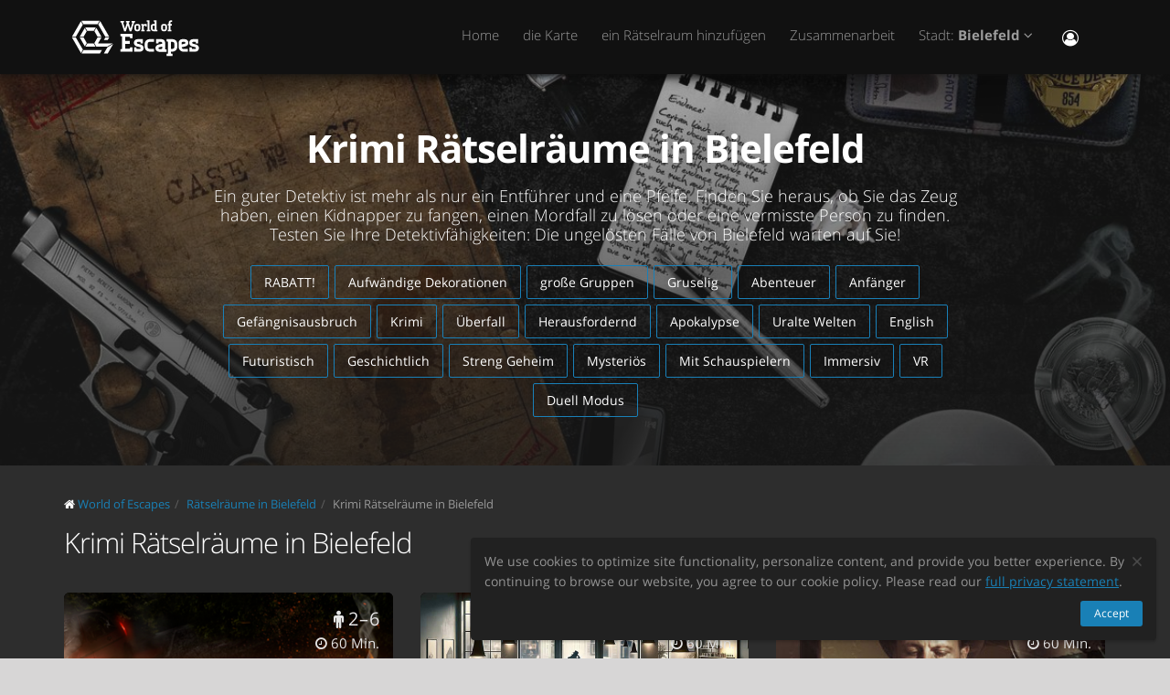

--- FILE ---
content_type: text/html; charset=utf-8
request_url: https://worldofescapes.de/bielefeld/tags/krimi
body_size: 9774
content:
<!DOCTYPE html>
<!--[if IE 8]>			<html class="ie ie8"> <![endif]-->
<!--[if IE 9]>			<html class="ie ie9"> <![endif]-->
<!--[if gt IE 9]><!-->	<html> <!--<![endif]-->
<html>
<head>
  <meta charset="utf-8" />
  <title>Krimi Rätselräume in Bielefeld | Rätselräume</title>
<meta name="description" content="Krimi Rätselräume in Bielefeld. Hier kannst Du einen Rätselraum aussuchen und online buchen in Bielefeld.">
  <link rel="apple-touch-icon" sizes="180x180" href="/assets/favicon/apple-touch-icon-a4f8d35f29f3644194705ba586c1c855875a165a98e0520502192f6cc793f3c0.png">
<link rel="icon" type="image/png" sizes="32x32" href="/assets/favicon/favicon-32x32-3d96cadb60d7ae71e190dc082e5e8f5e2c5245bb4edfa10bc44c96a0b6cb7e79.png">
<link rel="icon" type="image/png" sizes="16x16" href="/assets/favicon/favicon-16x16-612ded78a2754f2592399c248074176d80ed7d108de6a4bd7b49362b1d4640f1.png">
<link rel="manifest" href="/assets/favicon/manifest-61b9a6e1373b1a1311f4c22eb28100908e9d7fab73849ee1d8b1d015d1972a25.json">
<link rel="mask-icon" href="/assets/favicon/safari-pinned-tab-80b7d5379e322c2641d000c4a2381cbda54e065a18150ea8110326cec22995f0.svg" color="#5bbad5">
<link rel="shortcut icon" href="/assets/favicon/favicon-9488095789fa09c616afb6b88a9ac57e027292a6db3f4bddb33e346377a36541.ico">
<meta name="msapplication-config" content="/assets/favicon/browserconfig-86ad49c94d6b59ba02306f5509aaade6cb1fa441c56893193c4bec739d5cf5da.xml">
<meta name="theme-color" content="#1a1a18">

  <!-- mobile settings -->
  <meta name="viewport" content="width=device-width, maximum-scale=1, initial-scale=1, user-scalable=0" />

  <meta name="mailru-domain" content="BCLbIhI2MOqXbjFs" />
  <meta name="google-site-verification" content="HZhMVEFsKXs16X-RBiDr9LYESaD7xGaHwognJrwunG0" />
  <meta http-equiv="X-UA-Compatible" content="IE=EmulateIE9">
  <meta content="origin" name="referrer">
  <meta content="km" name="distance-unit">
  <meta name="country-phone-format" content="">
  <link rel="canonical" href="https://worldofescapes.de/bielefeld/tags/krimi"></link>

    <style>@font-face{font-family:'Open Sans';font-style:normal;font-weight:300;src:local('Open Sans Light'),local('OpenSans-Light'),url(/assets/Open_Sans/light-83c1e7036c433acf18963c66aa0d6812adcff64bf870976f5de26062e1358a3f.woff) format('woff');}@font-face{font-family:'Open Sans';font-style:normal;font-weight:700;src:local('Open Sans Bold'),local('OpenSans-Bold'),url(/assets/Open_Sans/bold-87a6458fcaa1a4390876fccf703c7ba40c544d9693ed897bee545a0691af93f5.woff) format('woff');}@font-face{font-family:'Open Sans';font-style:normal;font-weight:800;src:local('Open Sans Extrabold'),local('OpenSans-Extrabold'),url(/assets/Open_Sans/extra-bold-0cedd7605adc00a68ae751c5d0c3717d0e6dd71aa0fc3635216bd048adb3a03d.woff) format('woff');}@font-face{font-family:'Open Sans';font-style:normal;font-weight:400;src:local('Open Sans'),local('OpenSans'),url(/assets/Open_Sans/regular-cdb3e3339dfc6e4d84fabf5ee71e8f708f81c377bb076cd437fe23bfeb5b8318.woff) format('woff');}</style>
  <link rel="stylesheet" href="/assets/application-c94ed519865f37e3b857a4725bba24f61aeb71640b5d39071ecaabacbfe206a2.css" media="all" data-turbolinks-track="true" />
  <meta name="csrf-param" content="authenticity_token" />
<meta name="csrf-token" content="0lQyiOsZF879sZ0l5EkpUY4-LbS56btWZinoqVEUO9u9cPQjBF7gGSF4UkZwnvgghJQJZ-TUR_EwqEpVWIPNmw" />
  <meta name="google-site-verification" content="6M4nza9TqI7oq365QHmylxL62RBVfMcOfDy3ncJb7zY" />
  <meta name="msvalidate.01" content="F115CA07B8D95B3C75EA2D1F801D5671" />
</head>

<body data-page="tags-show">
  
    <!-- Google Tag Manager -->
    <noscript><iframe src="//www.googletagmanager.com/ns.html?id=GTM-M4P6DB" height="0" width="0" style="display:none;visibility:hidden"></iframe></noscript>
    <script>
      (function(w,d,s,l,i){w[l]=w[l]||[];
        w[l].push({'gtm.start': new Date().getTime(),event:'gtm.js'});
        var f=d.getElementsByTagName(s)[0], j=d.createElement(s), dl=l!='dataLayer'?'&l='+l:'';
        j.async=true;
        j.src='//www.googletagmanager.com/gtm.js?id='+i+dl;
        f.parentNode.insertBefore(j,f);
      })(window,document,'script','dataLayer','GTM-M4P6DB');
    </script>
    <!-- End Google Tag Manager -->

    <header id="topNav" class="topHead">
    <div class="container">

      <button class="btn btn-mobile" data-toggle="collapse" data-target=".nav-main-collapse">
        <i class="fa fa-bars"></i>
      </button>

      <a class="logo pull-left" href="/">
        <svg
  class="menu-logo-img"
  width="155"
  height="60"
  role="img"
  viewBox="0 0 155 60"
  version="1.1"
  xmlns="http://www.w3.org/2000/svg"
  xmlns:xlink="http://www.w3.org/1999/xlink"
  xml:space="preserve"
  xmlns:serif="http://www.serif.com/"
  >
    <title>World of Escapes</title>
    <desc>World of Escapes - All Escape Rooms</desc>

    <style type="text/css">
      .menu-logo-img path { fill: white; }
    </style>

    <g id="icon">
      <path d="M35.382,20.448L33.262,24.117L36.769,30.191L41.007,30.191L35.382,20.448Z"/>
      <path d="M23.302,20.07L25.422,23.739L32.609,23.739L34.728,20.07L23.302,20.07Z"/>
      <path d="M21.436,30.945L17.198,30.945L22.823,40.688L24.942,37.017L21.436,30.945Z"/>
      <path d="M32.435,37.395L25.597,37.395L23.478,41.066L34.554,41.066L32.435,37.395Z"/>
      <path d="M21.436,30.191L24.854,24.269L22.736,20.597L17.198,30.191L21.436,30.191Z"/>
      <path d="M20.704,44.359L12.958,30.945L8.721,30.945L18.584,48.029L20.704,44.359Z"/>
      <path d="M12.958,30.191L20.616,16.926L18.497,13.255L8.721,30.191L12.958,30.191Z"/>
      <path d="M39.622,13.105L37.501,16.775L45.245,30.191L49.485,30.191L39.622,13.105Z"/>
      <path d="M19.064,12.727L21.183,16.398L36.847,16.398L38.966,12.727L19.064,12.727Z"/>
      <path d="M45.245,30.945L43.641,33.725L47.881,33.725L49.485,30.945L45.245,30.945Z"/>
      <path d="M47.12,41.066L53.497,37.395L37.284,37.395L41.007,30.945L36.769,30.945L33.176,37.168L35.426,41.066L47.12,41.066Z"/>
      <path d="M47.506,41.736L43.655,48.408L47.892,48.408L52.132,41.066L53.855,38.081L47.506,41.736Z"/>
      <path d="M39.405,44.737L21.357,44.737L19.238,48.408L39.405,48.408L41.522,44.737L39.405,44.737Z"/>
    </g>
    <g id="type">
      <g id="world-of">
        <path d="M68.825,14.682L67.872,14.524L67.872,13.095L71.685,13.095L71.685,14.524L70.731,14.682L72.795,21.353L74.86,14.682L73.906,14.524L73.906,13.095L77.718,13.095L77.718,14.524L76.766,14.682L73.746,24.211L71.841,24.211L69.778,17.701L67.713,24.211L65.807,24.211L62.788,14.682L61.837,14.524L61.837,13.095L65.648,13.095L65.648,14.524L64.695,14.682L66.76,21.353L68.825,14.682Z"/>
        <path d="M80.738,22.465C81.212,22.465 81.531,22.146 81.531,21.671L81.531,18.573C81.531,18.256 81.291,18.018 80.974,18.018L79.545,18.018C79.228,18.018 78.99,18.256 78.99,18.573L78.99,21.671C78.99,22.146 79.307,22.465 79.783,22.465L80.738,22.465ZM79.624,24.211C78.195,24.211 77.083,23.02 77.083,21.589L77.083,18.573C77.083,17.287 78.02,16.27 79.307,16.27L81.212,16.27C82.499,16.27 83.436,17.287 83.436,18.573L83.436,21.589C83.436,23.02 82.324,24.211 80.896,24.211L79.624,24.211Z"/>
        <path d="M88.517,18.018C87.724,18.018 87.247,18.494 87.247,19.288L87.247,22.624L88.2,22.782L88.2,24.211L84.387,24.211L84.387,22.782L85.342,22.624L85.342,17.861L84.387,17.701L84.387,16.27L86.771,16.27L87.088,16.747C87.405,16.493 87.964,16.27 88.517,16.27L90.582,16.27L90.582,18.971L89.153,18.971L88.993,18.018L88.517,18.018Z"/>
        <path d="M90.582,12.3L93.442,12.3L93.442,22.624L94.395,22.782L94.395,24.211L90.582,24.211L90.582,22.782L91.536,22.624L91.536,13.889L90.582,13.729L90.582,12.3Z"/>
        <path d="M99.316,22.465L99.316,18.018L97.493,18.018C97.174,18.018 96.936,18.24 96.936,18.573L96.936,21.274C96.936,21.908 97.476,22.465 98.127,22.465L99.316,22.465ZM98.112,24.211C96.46,24.211 95.03,22.846 95.03,21.196L95.03,18.573C95.03,17.287 96.032,16.27 97.331,16.27L99.316,16.27L99.316,13.889L98.365,13.729L98.365,12.3L101.223,12.3L101.223,22.624L102.178,22.782L102.178,24.211L98.112,24.211Z"/>
        <path d="M116.471,16.27L118.059,16.27L118.059,17.861L116.471,18.018L116.471,22.624L117.423,22.782L117.423,24.211L113.612,24.211L113.612,22.782L114.565,22.624L114.565,17.861L113.612,17.701L113.612,16.27L114.565,16.27L114.565,14.763C114.565,13.413 115.596,12.3 116.946,12.3L118.218,12.3L118.218,14.048L117.185,14.048C116.787,14.048 116.471,14.35 116.471,14.763L116.471,16.27Z"/>
        <path d="M109.959,22.465C110.435,22.465 110.752,22.146 110.752,21.671L110.752,18.573C110.752,18.256 110.512,18.018 110.199,18.018L108.768,18.018C108.449,18.018 108.211,18.256 108.211,18.573L108.211,21.671C108.211,22.146 108.53,22.465 109.008,22.465L109.959,22.465ZM108.847,24.211C107.418,24.211 106.306,23.02 106.306,21.589L106.306,18.573C106.306,17.287 107.241,16.27 108.53,16.27L110.435,16.27C111.722,16.27 112.658,17.287 112.658,18.573L112.658,21.589C112.658,23.02 111.547,24.211 110.118,24.211L108.847,24.211Z"/>
      </g>
      <g id="escapes">
        <path d="M79.624,40.737C77.846,40.3 76.48,38.77 76.48,36.801C76.48,34.528 78.121,32.832 80.444,32.832L86.322,32.832L86.322,37.482L83.862,37.482L83.589,35.842L80.718,35.842C80.169,35.842 79.761,36.251 79.761,36.801C79.761,37.319 80.061,37.621 80.444,37.73L83.999,38.712C85.777,39.205 87.14,40.573 87.14,42.542C87.14,44.675 85.502,46.505 83.179,46.505L76.751,46.505L76.751,41.857L79.133,41.857L79.486,43.497L82.906,43.497C83.452,43.497 83.862,43.089 83.862,42.542C83.862,42.049 83.508,41.722 83.122,41.612L79.624,40.737Z"/>
        <path d="M140.155,40.737C138.377,40.3 137.011,38.77 137.011,36.801C137.011,34.528 138.651,32.832 140.976,32.832L146.852,32.832L146.852,37.482L144.394,37.482L144.12,35.842L141.247,35.842C140.701,35.842 140.292,36.251 140.292,36.801C140.292,37.319 140.591,37.621 140.976,37.73L144.529,38.712C146.307,39.205 147.672,40.573 147.672,42.542C147.672,44.675 146.032,46.505 143.711,46.505L137.282,46.505L137.282,41.857L139.663,41.857L140.017,43.497L143.435,43.497C143.983,43.497 144.394,43.089 144.394,42.542C144.394,42.049 144.037,41.722 143.653,41.612L140.155,40.737Z"/>
        <path d="M129.692,35.842C129.144,35.842 128.737,36.251 128.737,36.801L128.737,38.576L132.015,37.756C132.565,37.621 132.837,37.265 132.837,36.801C132.837,36.198 132.427,35.842 131.878,35.842L129.692,35.842ZM130.648,46.505C127.805,46.505 125.454,44.153 125.454,41.312L125.454,36.801C125.454,34.584 127.094,32.832 129.282,32.832L132.015,32.832C134.423,32.832 136.117,34.476 136.117,36.801C136.117,39.122 134.423,40.354 132.699,40.764L128.737,41.722C128.845,42.87 129.611,43.497 130.648,43.497L135.573,43.497L135.573,46.505L130.648,46.505Z"/>
        <path d="M117.123,48.574L117.123,46.438L118.779,46.438C121.459,46.438 123.699,44.351 123.951,41.734L123.932,41.734C123.942,41.606 123.947,41.474 123.947,41.344L123.947,37.52L123.946,37.52C123.685,34.908 121.453,32.832 118.779,32.832L112.22,32.832L112.22,35.293L113.857,35.566L113.857,48.572L112.217,48.847L112.217,51.305L118.761,51.305L118.761,48.847L117.123,48.574ZM117.123,43.431L117.123,35.841L118.779,35.841C119.788,35.841 120.539,36.433 120.681,37.52L120.681,41.753C120.539,42.837 119.788,43.431 118.779,43.431L117.123,43.431Z"/>
        <path d="M110.757,43.934C110.762,43.457 110.744,42.979 110.744,42.672L110.744,38.161C110.744,37.985 110.733,37.813 110.717,37.643L110.703,37.643L110.703,36.146L110.625,36.146C110.342,34.211 108.802,32.832 106.708,32.832L100.83,32.832L100.83,37.482L103.29,37.482L103.563,35.842L106.435,35.842C106.978,35.842 107.384,36.244 107.391,36.786L107.435,36.786L107.435,37.758L103.496,38.707C101.775,39.119 100.079,40.349 100.079,42.672C100.079,44.997 101.775,46.638 104.182,46.638L106.914,46.638C107.089,46.638 107.263,46.638 107.435,46.635L107.435,46.638L112.228,46.638L112.228,44.18L110.757,43.934ZM107.435,40.902L107.435,42.896C107.341,43.328 106.975,43.628 106.505,43.628L104.317,43.628C103.771,43.628 103.359,43.274 103.359,42.672C103.359,42.208 103.632,41.852 104.182,41.716L107.435,40.902Z"/>
        <path d="M66.927,26.94L61.842,26.94L61.842,29.537L63.568,29.824L63.568,43.563L61.837,43.851L61.837,46.448L74.909,46.448L74.909,41.629L72.312,41.629L72.024,43.266L66.927,43.266L66.927,38.012L71.966,38.012L71.966,34.83L66.927,34.83L66.927,30.131L72.024,30.131L72.312,31.768L74.909,31.768L74.909,26.949L66.927,26.949L66.927,26.94Z"/>
        <path d="M93.511,46.438C90.834,46.438 88.591,44.351 88.34,41.734L88.358,41.734C88.348,41.606 88.343,41.474 88.343,41.344L88.343,37.52L88.347,37.52C88.605,34.908 90.839,32.832 93.511,32.832L98.436,32.832L98.436,35.841L98.421,35.841L95.687,35.844L95.687,35.842L95.002,35.841L93.511,35.841C92.504,35.841 91.751,36.433 91.612,37.52L91.612,41.753C91.753,42.837 92.504,43.431 93.511,43.431L95.018,43.431L95.018,43.428L95.704,43.428L98.436,43.426L98.436,46.438L93.511,46.438Z"/>
      </g>
    </g>
</svg>

</a>
      <div class="navbar-collapse nav-main-collapse collapse pull-right">
        <nav class="nav-main mega-menu">
          <ul class="nav nav-pills nav-main scroll-menu" id="topMain">
            <li>
              <a href="/">Home</a>
            </li>



            <!-- <li></li> -->

            <li><a href="/bielefeld/map">die Karte</a></li>

            <li><a href="/add_quests">ein Rätselraum hinzufügen
</a></li>

            <li><a href="/partners">Zusammenarbeit</a></li>

            <li class="dropdown">
              <a class="dropdown-toggle" href="#">
                  Stadt:
                  <b>Bielefeld</b>
                <i class="fa fa-angle-down"></i>
              </a>
              <ul class="dropdown-menu">
                  <li><a href="/berlin">Berlin</a></li>
                  <li><a href="/bonn">Bonn</a></li>
                  <li><a href="/bremen">Bremen</a></li>
                  <li><a href="/dresden">Dresden</a></li>
                  <li><a href="/dusseldorf">Düsseldorf</a></li>
                  <li><a href="/essen">Essen</a></li>
                  <li><a href="/frankfurt">Frankfurt</a></li>
                  <li><a href="/hamburg">Hamburg</a></li>
                  <li><a href="/cologne">Köln</a></li>
                  <li><a href="/leipzig">Leipzig</a></li>
                  <li><a href="/mainz">Mainz</a></li>
                  <li><a href="/mannheim">Mannheim</a></li>
                  <li><a href="/munich">München</a></li>
                  <li><a href="/nuernberg">Nürnberg</a></li>
                  <li><a href="/stuttgart">Stuttgart</a></li>

                <li><a href="/map">---Alle Städte---</a></li>
                <li><a href="/countries">---alle Länder anzeigen---</a></li>
              </ul>
            </li>

            <li><button name="button" type="button" title="Eintragen" class="hidden-xs hidden-sm" data-toggle="modal" data-target="#loginmodalWindow"><i style="font-size: 18px" class="fa fa-user-circle-o fa-lg"></i></button><a class="hidden-md hidden-lg" href="/users/login">Eintragen</a></li>
          </ul>
        </nav>
      </div>
      <div class="suggest-city"></div>

    </div>
  </header>

  <span id="header_shadow"></span>

  <section class="masthead"><style>.masthead { background-image: url("https://images.worldofescapes.com/uploads/tags/62/large/detective-tag.jpg"); }</style><div class="shader"></div><div class="container"><h1>Krimi Rätselräume in Bielefeld</h1><p class="lead">Ein guter Detektiv ist mehr als nur ein Entführer und eine Pfeife. Finden Sie heraus, ob Sie das Zeug haben, einen Kidnapper zu fangen, einen Mordfall zu lösen oder eine vermisste Person zu finden. Testen Sie Ihre Detektivfähigkeiten: Die ungelösten Fälle von Bielefeld warten auf Sie!</p><ul class="tags-3 quest-categories"><li><a href="/bielefeld/tags/rabatt">RABATT!</a></li><li><a href="/bielefeld/tags/aufwandige-dekorationen">Aufwändige Dekorationen</a></li><li><a href="/bielefeld/tags/grosse-gruppen">große Gruppen</a></li><li><a href="/bielefeld/tags/gruselig">Gruselig</a></li><li><a href="/bielefeld/tags/abenteuer">Abenteuer</a></li><li><a href="/bielefeld/tags/anfanger">Anfänger</a></li><li><a href="/bielefeld/tags/gefangnisausbruch">Gefängnisausbruch</a></li><li><a href="/bielefeld/tags/krimi">Krimi</a></li><li><a href="/bielefeld/tags/uberfall">Überfall</a></li><li><a href="/bielefeld/tags/herausfordernd">Herausfordernd</a></li><li><a href="/bielefeld/tags/apokalypse">Apokalypse</a></li><li><a href="/bielefeld/tags/uralte-welten">Uralte Welten</a></li><li><a href="/bielefeld/tags/english">English</a></li><li><a href="/bielefeld/tags/futuristisch">Futuristisch</a></li><li><a href="/bielefeld/tags/geschichtlich">Geschichtlich</a></li><li><a href="/bielefeld/tags/streng-geheim">Streng Geheim</a></li><li><a href="/bielefeld/tags/mysterios">Mysteriös</a></li><li><a href="/bielefeld/tags/mit-schauspielern">Mit Schauspielern</a></li><li><a href="/bielefeld/tags/immersiv">Immersiv</a></li><li><a href="/bielefeld/tags/vr-de">VR</a></li><li><a href="/bielefeld/tags/duell-modus">Duell Modus</a></li></ul></div></section><section class="container" id="portfolio"><ol class="breadcrumb" style="margin-bottom: 10px" itemscope="itemscope" itemtype="http://schema.org/BreadcrumbList"><li itemscope="itemscope" itemprop="itemListElement" itemtype="http://schema.org/ListItem"><i class="fa fa-home"></i> <a itemprop="item" href="/"><span itemprop="name">World of Escapes</span></a><meta itemprop="position" content="1"></meta></li><li itemscope="itemscope" itemprop="itemListElement" itemtype="http://schema.org/ListItem"><a itemprop="item" class="" href="/bielefeld"><span itemprop="name">Rätselräume in Bielefeld
</span></a><meta itemprop="position" content="2"></meta></li><li itemscope="itemscope" itemprop="itemListElement" itemtype="http://schema.org/ListItem"><a itemprop="item" class="current_page" href="https://worldofescapes.de/bielefeld/tags/krimi"><span itemprop="name">Krimi Rätselräume in Bielefeld</span></a><meta itemprop="position" content="3"></meta></li></ol><div data-content="other-quests"><div class="row"><div class="col-lg-12"><h2>Krimi Rätselräume in Bielefeld</h2></div></div><ul class="quest-tiles tiles-3-columns"><li class="item-box quest-tile-1" data-index="0" data-latitude="51.950670320466664" data-longitude="8.877740484690456"><figure><a class="item-hover quest_tile_hover_link" title="Lost Roots - Gefährliche Vergangenheit" href="/bielefeld/quests/museum-fuer-russlanddeutsche-kulturgeschichte-lost-roots"><span class="overlay"></span><span class="inner">Nur ein paar verschwommene Erinnerungen sind Alexander Rusch aus seiner Kindheit geblieben. Doch jetzt möchte er endlich wissen, wer er ist! </span></a><a title="Lost Roots - Gefährliche Vergangenheit" class="quest_tile_hover_text_link" href="/bielefeld/quests/museum-fuer-russlanddeutsche-kulturgeschichte-lost-roots"><p class="quest_params features"><span class="quest-participants-count"><i data-toggle="tooltip" data-original-title="Lost Roots - Gefährliche Vergangenheit" class="fa fa-male"></i> 2 – 6</span><span class="quest-time"><i data-toggle="tooltip" data-original-title="Lost Roots - Gefährliche Vergangenheit" class="fa fa-clock-o"></i> 60 Min.</span><span class="quest-difficulty" data-original_title="Lost Roots - Gefährliche Vergangenheit" data-toggle="tooltip"><i class="fa fa-key"></i><i class="fa fa-key"></i></span></p><img class="illustration " title="Lost Roots - Gefährliche Vergangenheit" alt="Lost Roots - Gefährliche Vergangenheit" src="https://images.worldofescapes.com/uploads/quests/26025/medium/museum-fuer-russlanddeutsche-kulturgeschichte-lost-roots.png" /></a></figure><div class="item-box-desc"><h4><a title="Lost Roots - Gefährliche Vergangenheit" class="quest_tile_name_link" href="/bielefeld/quests/museum-fuer-russlanddeutsche-kulturgeschichte-lost-roots">Lost Roots - Gefährliche Vergangenheit</a></h4><span class="game-type">Escape game</span><p class="rating">Bewertung: <i class="fa fa-star"></i><i class="fa fa-star"></i><i class="fa fa-star"></i><i class="fa fa-star"></i><i class="fa fa-star"></i> (<span itemprop="ratingCount">1</span> Kommentar)</p><p class="distance" style="display:none;">Entfernung: <span class="distance__value"></span></p></div></li><li class="item-box quest-tile-1" data-index="1" data-latitude="51.908540161507425" data-longitude="8.383287883368606"><figure><a class="item-hover quest_tile_hover_link" title="Süße Rache" href="/bielefeld/quests/teamescape-guetersloh-susse-rache"><span class="overlay"></span><span class="inner">Löst den scheinbar perfekten Mord!</span></a><a title="Süße Rache" class="quest_tile_hover_text_link" href="/bielefeld/quests/teamescape-guetersloh-susse-rache"><p class="quest_params features"><span class="quest-participants-count"><i data-toggle="tooltip" data-original-title="Süße Rache" class="fa fa-male"></i> 3 – 6</span><span class="quest-time"><i data-toggle="tooltip" data-original-title="Süße Rache" class="fa fa-clock-o"></i> 60 Min.</span><span class="quest-difficulty" data-original_title="Süße Rache" data-toggle="tooltip"><i class="fa fa-key"></i><i class="fa fa-key"></i></span></p><img class="illustration " title="Süße Rache" alt="Süße Rache" src="https://images.worldofescapes.com/uploads/quests/29115/medium/SR.jpg" /></a></figure><div class="item-box-desc"><h4><a title="Süße Rache" class="quest_tile_name_link" href="/bielefeld/quests/teamescape-guetersloh-susse-rache">Süße Rache</a></h4> <a class="company-link" title="TeamEscape" href="/companies/team-escape-de">von TeamEscape</a><span class="game-type">Escape game</span><p class="distance" style="display:none;">Entfernung: <span class="distance__value"></span></p></div></li><li class="item-box quest-tile-1" data-index="2" data-latitude="52.030675" data-longitude="8.544425"><figure><a class="item-hover quest_tile_hover_link" title="Der mysteriöse Mord" href="/bielefeld/quests/room-fox-bielefeld-die-fatale-gier"><span class="overlay"></span><span class="inner">Unternehmer Gerd Schirmer wird tot in seinem Büro aufgefunden. Geldgier, Korruption und schmutzige Geschäfte standen bei ihm an der Tagesordnung. Musste der risikofreudige Kapitalist dafür mit seinem Leben bezahlen?</span></a><a title="Der mysteriöse Mord" class="quest_tile_hover_text_link" href="/bielefeld/quests/room-fox-bielefeld-die-fatale-gier"><p class="quest_params features"><span class="quest-participants-count"><i data-toggle="tooltip" data-original-title="Der mysteriöse Mord" class="fa fa-male"></i> 2 – 6</span><span class="quest-time"><i data-toggle="tooltip" data-original-title="Der mysteriöse Mord" class="fa fa-clock-o"></i> 60 Min.</span><span class="quest-difficulty" data-original_title="Der mysteriöse Mord" data-toggle="tooltip"><i class="fa fa-key"></i><i class="fa fa-key"></i><i class="fa fa-key"></i></span></p><img class="illustration " title="Der mysteriöse Mord" alt="Der mysteriöse Mord" src="https://images.worldofescapes.com/uploads/quests/17068/medium/room-fox-bielefeld-mord.jpg" /></a></figure><div class="item-box-desc"><h4><a title="Der mysteriöse Mord" class="quest_tile_name_link" href="/bielefeld/quests/room-fox-bielefeld-die-fatale-gier">Der mysteriöse Mord</a></h4> <a class="company-link" title="Room Fox " href="/companies/room-fox">von Room Fox </a><span class="game-type">Escape game</span><p class="distance" style="display:none;">Entfernung: <span class="distance__value"></span></p></div></li></ul></div><hr /><h2>Neueste Bewertungen von Krimi Rätselräume in Bielefeld</h2><ul class="masonry-list-cc" data-content="last-reviews"><li><div class="item review-1" itemprop="review" itemscope="" itemtype="https://schema.org/Review"><span itemprop="itemReviewed" itemscope="" itemtype="https://schema.org/LocalBusiness"><meta itemprop="name" content="Rätselräume &quot;Lost Roots - Gefährliche Vergangenheit&quot;"></meta><meta itemprop="address" content="Georgstraße 24, 32756 Detmold"></meta><meta itemprop="telephone" content="052319216122"></meta><meta itemprop="image" content="https://worldofescapes.de/assets/placeholders/review-user-5d0fa1aaba1d3333c6e0df86acce5d0080a4979f12f44eef2d6f9c54ffd3d2b9.svg"></meta></span><blockquote><p class="rating" itemprop="reviewRating" itemscope="" itemtype="https://schema.org/Rating"><i class="fa fa-star"></i><i class="fa fa-star"></i><i class="fa fa-star"></i><i class="fa fa-star"></i><i class="fa fa-star"></i><meta itemprop="ratingValue" content="5"></meta></p><p class="content" itemprop="description">Es war super toll, sehr spannend und hat viel Spaß gemacht. Bereits vor der Tür wird man Teil der Geschichte und von sehr netten Menschen durch das Game geführt. Wir kommen auf jeden Fall wieder. Danke!</p><meta itemprop="datePublished" content="2023-01-23"></meta><cite itemprop="author" itemscope="" itemtype="https://schema.org/Person"><i class="fa fa-user"></i> <b itemprop="name">Martin</b></cite></blockquote></div></li></ul><hr /><ul class="tags-once-again"><li><a href="/bielefeld/tags/rabatt">RABATT!</a></li><li><a href="/bielefeld/tags/aufwandige-dekorationen">Aufwändige Dekorationen</a></li><li><a href="/bielefeld/tags/grosse-gruppen">große Gruppen</a></li><li><a href="/bielefeld/tags/gruselig">Gruselig</a></li><li><a href="/bielefeld/tags/abenteuer">Abenteuer</a></li><li><a href="/bielefeld/tags/anfanger">Anfänger</a></li><li><a href="/bielefeld/tags/gefangnisausbruch">Gefängnisausbruch</a></li><li><a href="/bielefeld/tags/krimi">Krimi</a></li><li><a href="/bielefeld/tags/uberfall">Überfall</a></li><li><a href="/bielefeld/tags/herausfordernd">Herausfordernd</a></li><li><a href="/bielefeld/tags/apokalypse">Apokalypse</a></li><li><a href="/bielefeld/tags/uralte-welten">Uralte Welten</a></li><li><a href="/bielefeld/tags/english">English</a></li><li><a href="/bielefeld/tags/futuristisch">Futuristisch</a></li><li><a href="/bielefeld/tags/geschichtlich">Geschichtlich</a></li><li><a href="/bielefeld/tags/streng-geheim">Streng geheim</a></li><li><a href="/bielefeld/tags/mysterios">Mysteriös</a></li><li><a href="/bielefeld/tags/mit-schauspielern">Mit Schauspielern</a></li><li><a href="/bielefeld/tags/immersiv">Immersiv</a></li><li><a href="/bielefeld/tags/vr-de">virtuelle Realität</a></li><li><a href="/bielefeld/tags/duell-modus">Duell-Modus</a></li></ul></section>
  <div aria-hidden="true" class="login-modal modal fade" id="loginmodalWindow" role="dialog" tabindex="-1"><div class="modal-dialog"><div class="modal-content"><div class="modal-body" id="loginmodalWindowbody"><div class="white-row login-box"><button aria-label="Закрыть" class="close" data-dismiss="modal" type="button"><span aria-hidden="true">×</span></button><div class="login-items"><h3>Anmelden oder registrieren</h3><p>Herzlich willkommen! Benutzen Sie einen der Dienste, um sich einzuloggen:</p><div class="btn-row"><span id='google-link'></span>

<script>
  var mount_point = document.getElementById('google-link');
  var link        = document.createElement('a');


  link.className       = 'btn btn-primary google-link';



  link.href        = '/users/auth/google_oauth2';
  link.dataset.method = 'post';

    link.dataset.disableWith = 'Processing...';

  link.innerHTML = '<i class=\"fa fa-google\"><\/i> Google';

  if(mount_point.children.length == 0) { // protection against social media scripts that cause double links
    mount_point.appendChild(link);
  }

</script>
<br /><span id='facebook-link'></span>

<script>
  var mount_point = document.getElementById('facebook-link');
  var link        = document.createElement('a');


  link.className       = 'btn btn-primary facebook-link';



  link.href        = '/users/auth/facebook';
  link.dataset.method = 'post';

    link.dataset.disableWith = 'Processing...';

  link.innerHTML = '<i class=\"fa fa-facebook\"><\/i> Facebook';

  if(mount_point.children.length == 0) { // protection against social media scripts that cause double links
    mount_point.appendChild(link);
  }

</script>
<br /><a class="btn btn-default email-link" id="email-link" href="/users/login/email"><i class="fa fa-envelope"></i> Email</a></div></div></div></div></div></div></div>
    <footer class="site-footer">
    <div class="footer-bar">
      <div class="container">
        <span class="copyright">Escapy B.V.</span>
        <a class="toTop" href="#topNav">Aufwärts<i class="fa fa-arrow-circle-up"></i></a>
      </div>
    </div>

    <div class="footer-content">
      <div class="container">
        <div class="row">
          <div class="column col-sm-4 col-md-4">
            <h3>Kontakte:</h3>
            <address class="font-opensans">
              <ul>
                  <li class="footer-sprite">
                    Escapy B.V.
                  </li>

                  <li class="footer-sprite email">
                    <a href="/cdn-cgi/l/email-protection#442d2a222b04332b3628202b22213727253421376a272b29"><span class="__cf_email__" data-cfemail="50393e363f10273f223c343f36352333312035237e333f3d">[email&#160;protected]</span></a>
                  </li>

              </ul>
            </address>
          </div>

          <div class="column col-sm-4 col-md-4">
            <p>World of Escapes ist eine Plattform, die Information über die verschiedenen Rätselräume aus der ganzen Welt bietet. </p>
<p> Hier können Sie Rätselräume Ratings und Bewertungen finden und genau für Sie ein passendes Spiel auswählen. </p>

            <p><a href="/privacy_policy">Datenschutzerklärung</a></p>
            <p><a href="/review_moderation_policy">Überprüfung der Moderationspolitik</a></p>
            <p><a href="/user_agreement">Benutzervereinbarung</a></p>
          </div>

          <div class="column col-sm-4 col-md-4">
            Haben Sie auf der Website Tippfehler gefunden? Markieren Sie das Fragment des Textes und klicken Sie <a data-link='/typos/new?ref=https%3A%2F%2Fworldofescapes.de%2Fbielefeld%2Fquests%2Fsinister-rooms-hunted-hotel-2' data-remote='true' id='report_link' rel='nofollow'>Ctrl+Enter</a>.
          </div>

        </div>
      </div>
    </div>
  </footer>

  <div class="gdpr-popup" id="gdpr-popup"><div class="container-fluid"><div class="alert alert-dismissible"><button name="button" type="submit" class="close" data-action="accept-GDPR" aria-label="Close"><span aria-hidden="true">×</span></button><p>We use cookies to optimize site functionality, personalize content, and provide you better experience. By continuing to browse our website, you agree to our cookie policy. Please read our <a target="_blank" href="/privacy_policy">full privacy statement</a>.</p><div class="text-right"><button name="button" type="submit" class="btn btn-primary btn-xs" data-action="accept-GDPR">Accept</button></div></div></div></div>
  <script data-cfasync="false" src="/cdn-cgi/scripts/5c5dd728/cloudflare-static/email-decode.min.js"></script><script src="/assets/application-05caffa7ac1c43fa5e678e738a2d399a6756687bffdc1933d7c5b2ab1026b787.js" data-turbolinks-track="true" async="async"></script>


<script defer src="https://static.cloudflareinsights.com/beacon.min.js/vcd15cbe7772f49c399c6a5babf22c1241717689176015" integrity="sha512-ZpsOmlRQV6y907TI0dKBHq9Md29nnaEIPlkf84rnaERnq6zvWvPUqr2ft8M1aS28oN72PdrCzSjY4U6VaAw1EQ==" data-cf-beacon='{"version":"2024.11.0","token":"21f401935c1e47fab3c53ca62b698a55","r":1,"server_timing":{"name":{"cfCacheStatus":true,"cfEdge":true,"cfExtPri":true,"cfL4":true,"cfOrigin":true,"cfSpeedBrain":true},"location_startswith":null}}' crossorigin="anonymous"></script>
</body></html>
